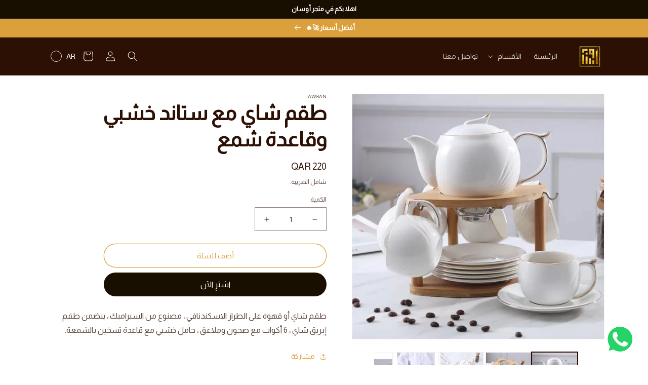

--- FILE ---
content_type: text/css
request_url: https://awsan.qa/cdn/shop/t/20/assets/rtl.css?v=85973961644954619501675536349
body_size: -207
content:
@import"https://fonts.googleapis.com/css2?family=Almarai&display=swap";body,h1,h2,h3,h4,h5,h6,p,blockquote,li,a,*:not(.fa):not([class*=pe-]):not(.lni){font-family:Almarai!important;letter-spacing:0!important}body,html{direction:rtl}.icon-arrow{transform:scaleX(-1)}.card-information,.card__information{text-align:right!important}.toolbar-icons .doubly-wrapper{float:left!important;margin-left:0!important}.toolbar-icons .doubly-nice-select{float:left!important;border:0px!important;padding-right:12px!important;padding-left:30px!important;text-align:right!important}.toolbar-icons .flags{margin:10px 0 0 4px!important;float:right!important}.toolbar-icons .doubly-nice-select.right .list{right:auto!important;left:0!important;overflow:hidden!important}.toolbar-icons .doubly-nice-select .option{padding-right:18px!important;padding-left:52px!important;text-align:right!important}.toolbar-icons .doubly-nice-select:after{left:0!important;right:90px!important}button.shopify-payment-button__button{font-size:0px!important}button.shopify-payment-button__button:before{content:"\627\634\62a\631\650  \627\644\622\646";font-size:16px;padding:9px 1.4em;min-height:44px}.currency-selector .doubly-wrapper{float:left!important;margin-left:0!important}.doubly-wrapper{float:left!important;margin-left:18px;margin-right:0}.currency-selector .doubly-nice-select{float:left!important;border:0px!important;padding-right:10px!important;padding-left:18px!important;background:none;height:unset;line-height:40px!important}.currency-selector .flags{margin:0 0 0 4px!important;float:right!important}.currency-selector .doubly-nice-select.right .list{right:auto!important;left:0!important}.currency-selector .doubly-nice-select .option{padding-right:18px!important;padding-left:18px!important;text-align:right!important}.currency-selector .doubly-nice-select:after{left:0!important;right:53px!important;height:4px;right:14px;top:7px;width:4px}.footer__copyright{text-align:center!important}
/*# sourceMappingURL=/cdn/shop/t/20/assets/rtl.css.map?v=85973961644954619501675536349 */


--- FILE ---
content_type: text/css
request_url: https://awsan.qa/cdn/shop/t/20/assets/component-loading-overlay-rtl.css?v=120539418311503187041675536346
body_size: -329
content:
.loading-overlay{position:absolute;z-index:1;width:1.8rem}@media screen and (max-width: 749px){.loading-overlay{top:0;left:0}}@media screen and (min-width: 750px){.loading-overlay{right:0}}.loading-overlay__spinner{width:1.8rem;display:inline-block}.spinner{animation:rotator 1.4s linear infinite}@keyframes rotator{0%{transform:rotate(0)}to{transform:rotate(-270deg)}}.path{stroke-dasharray:280;stroke-dashoffset:0;transform-origin:center;stroke:rgb(var(--color-foreground));animation:dash 1.4s ease-in-out infinite}@media screen and (forced-colors: active){.path{stroke:CanvasText}}@keyframes dash{0%{stroke-dashoffset:280}50%{stroke-dashoffset:75;transform:rotate(-135deg)}to{stroke-dashoffset:280;transform:rotate(-450deg)}}.loading-overlay:not(.hidden)+.cart-item__price-wrapper,.loading-overlay:not(.hidden)~cart-remove-button{opacity:50%}.loading-overlay:not(.hidden)~cart-remove-button{pointer-events:none;cursor:default}
/*# sourceMappingURL=/cdn/shop/t/20/assets/component-loading-overlay-rtl.css.map?v=120539418311503187041675536346 */
